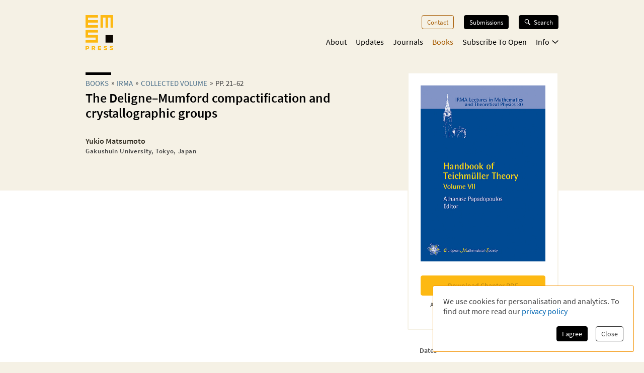

--- FILE ---
content_type: text/html; charset=utf-8
request_url: https://ems.press/books/irma/176/3324
body_size: 15260
content:
<!DOCTYPE html><html lang="en" style="scroll-behavior:smooth"><head><meta charSet="utf-8"/><meta name="viewport" content="initial-scale=1.0, width=device-width"/><meta name="viewport" content="width=device-width, initial-scale=1"/><link rel="preload" as="image" href="https://content.ems.press/assets/public/images/books/cover-176.jpg"/><link rel="stylesheet" href="/_next/static/css/5b0b3af323bab63b.css" data-precedence="next"/><link rel="preload" as="script" fetchPriority="low" href="/_next/static/chunks/webpack-e61b07d929de735b.js"/><script src="/_next/static/chunks/a7309fc5-629522c2b7535a4c.js" async=""></script><script src="/_next/static/chunks/5625-dcb6ebfed933a554.js" async=""></script><script src="/_next/static/chunks/main-app-9fcb551cb493c461.js" async=""></script><script src="/_next/static/chunks/53f5d41f-d085edaebcc90cbf.js" async=""></script><script src="/_next/static/chunks/dcf5d35c-9d569295a7acb158.js" async=""></script><script src="/_next/static/chunks/6321-dc67e5e768768207.js" async=""></script><script src="/_next/static/chunks/7921-2310fb59c469fd0e.js" async=""></script><script src="/_next/static/chunks/1942-fa4da5b6dadf19f7.js" async=""></script><script src="/_next/static/chunks/1462-5104a02480d8066c.js" async=""></script><script src="/_next/static/chunks/5102-6278129fcac27399.js" async=""></script><script src="/_next/static/chunks/6827-c2cd8e56f73479f2.js" async=""></script><script src="/_next/static/chunks/app/(content)/books/%5Bseries%5D/%5Bbook%5D/%5Bchapter%5D/page-418b1b1f33672cd5.js" async=""></script><script src="/_next/static/chunks/7156-00c192a89487a1f4.js" async=""></script><script src="/_next/static/chunks/4423-270ce20849db9185.js" async=""></script><script src="/_next/static/chunks/app/layout-cb676e58677b8bb5.js" async=""></script><script src="/_next/static/chunks/6350-2e7e85e99a8a9e61.js" async=""></script><script src="/_next/static/chunks/3383-593c6f83436890b7.js" async=""></script><script src="/_next/static/chunks/app/(content)/layout-66c1c163504d49e9.js" async=""></script><script src="/_next/static/chunks/app/global-error-8a165fe25dde6a98.js" async=""></script><link rel="preload" href="/fonts/source-sans-pro-v14-latin-ext_latin_greek-regular.woff2" as="font" type="font/woff2" crossorigin="anonymous"/><link rel="icon" href="/favicons/favicon.ico"/><link rel="icon" href="/favicons/favicon.svg" sizes="any" type="image/svg+xml"/><link rel="icon" type="image/png" sizes="16x16" href="/favicons/favicon-16x16.png"/><link rel="icon" type="image/png" sizes="32x32" href="/favicons/favicon-32x32.png"/><link rel="icon" type="image/png" sizes="48x48" href="/favicons/favicon-48x48.png"/><title>The Deligne–Mumford compactification and crystallographic groups | EMS Press </title><meta name="description" content="Yukio Matsumoto"/><meta name="author" content="Yukio Matsumoto"/><meta property="og:url" content="https://ems.press/books/irma/176/3324"/><meta property="og:type" content="website"/><meta property="og:title" content="The Deligne–Mumford compactification and crystallographic groups | EMS Press "/><meta property="og:description" content="Yukio Matsumoto"/><meta property="og:image" content="https://content.ems.press/assets/public/images/books/cover-176.jpg"/><link rel="canonical" href="https://ems.press/books/irma/176/3324"/><meta name="citation_title" content="The Deligne–Mumford compactification and crystallographic groups"/><meta name="citation_publication_date" content="2020/02/15"/><meta name="citation_inbook_title" content="Handbook of Teichmüller Theory, Volume VII"/><meta name="citation_author" content="Yukio Matsumoto"/><meta name="citation_author_institution" content="Gakushuin University, Tokyo, Japan"/><meta name="citation_issn" content="2523-5133"/><meta name="citation_issn" content="2523-5141"/><meta name="citation_doi" content="10.4171/203"/><meta name="citation_firstpage" content="21"/><meta name="citation_lastpage" content="62"/><meta name="citation_publisher" content="European Mathematical Society - EMS - Publishing House GmbH"/><meta name="citation_pdf_url" content="https://ems.press/content/book-chapter-files/22409"/><meta name="citation_keywords" content="Riemann surface; Teichmüller space; Deligne–Mumford compactification; universal Teichmüller space; complex geodesic; holomorphic differential; quadratic differential; projective structure; Mostow rigidity; hyperbolic structure; Fuchsian group; quasi-Fuchsian group; Kleinian group; ending lamination; Higgs bundle; higher Teichmüller theory; Douady-Earle extension; quasisymmetric map; quadiconformal mapping; type problem; conformal invariant; extremal length; extremal domain; Tissot indicatrix; almost analytic function; measurable Riemann Mapping Theorem; value distribution; Modulsatz; reduced module; line complex; Speiser tree"/><meta name="sentry-trace" content="ed397aec16d5e151aa95f0a26a948bad-3eed3c6ff49181a0"/><meta name="baggage" content="sentry-environment=production,sentry-public_key=c18d3379cdda4e76b7b57ad1c555d51c,sentry-trace_id=ed397aec16d5e151aa95f0a26a948bad,sentry-org_id=1351767"/><script src="/_next/static/chunks/polyfills-42372ed130431b0a.js" noModule=""></script><style id="__jsx-593600719">@font-face{font-family:'Source Sans Pro';font-style:normal;font-weight:200;font-synthesis:none;font-display:block;src:url('/fonts/source-sans-pro-v14-latin-ext_latin_greek-200.woff2') format('woff2'), url('/fonts/source-sans-pro-v14-latin-ext_latin_greek-200.woff') format('woff'), local('');}</style><style id="__jsx-4099889062">@font-face{font-family:'Source Sans Pro';font-style:italic;font-weight:200;font-synthesis:none;font-display:block;src:url('/fonts/source-sans-pro-v14-latin-ext_latin_greek-200italic.woff2') format('woff2'), url('/fonts/source-sans-pro-v14-latin-ext_latin_greek-200italic.woff') format('woff'), local('');}</style><style id="__jsx-3608362249">@font-face{font-family:'Source Sans Pro';font-style:normal;font-weight:400;font-synthesis:none;font-display:block;src:url('/fonts/source-sans-pro-v14-latin-ext_latin_greek-regular.woff2') format('woff2'), url('/fonts/source-sans-pro-v14-latin-ext_latin_greek-regular.woff') format('woff'), local('');}</style><style id="__jsx-3654907840">@font-face{font-family:'Source Sans Pro';font-style:italic;font-weight:400;font-synthesis:none;font-display:block;src:url('/fonts/source-sans-pro-v14-latin-ext_latin_greek-italic.woff2') format('woff2'), url('/fonts/source-sans-pro-v14-latin-ext_latin_greek-italic.woff') format('woff'), local('');}</style><style id="__jsx-2914562635">@font-face{font-family:'Source Sans Pro';font-style:normal;font-weight:600;font-synthesis:none;font-display:block;src:url('/fonts/source-sans-pro-v14-latin-ext_latin_greek-600.woff2') format('woff2'), url('/fonts/source-sans-pro-v14-latin-ext_latin_greek-600.woff') format('woff'), local('');}</style><style id="__jsx-2586385186">@font-face{font-family:'Source Sans Pro';font-style:italic;font-weight:600;font-synthesis:none;font-display:block;src:url('/fonts/source-sans-pro-v14-latin-ext_latin_greek-600italic.woff2') format('woff2'), url('/fonts/source-sans-pro-v14-latin-ext_latin_greek-600italic.woff') format('woff'), local('');}</style><style id="__jsx-2918033620">@font-face{font-display:block;font-family:CCSymbols;font-synthesis:none;src:url('/fonts/CCSymbols.woff2') format('woff2'), url('/fonts/CCSymbols.woff') format('woff');unicode-range:u+a9,u+229c,u+1f10d-f,u+1f16d-f;}:root{--color-primary-main:#FDB913;--color-primary-dark:#F58220;--color-primary-light:#FFED00;--color-primary-background:#F5F1E5;--color-secondary-dark:#3C372B;--color-secondary-light:#F39200;--color-secondary-medium:#a65a00;--color-grey-dark:#414141;--color-grey-light:#F0F2F2;--color-grey-medium:#B2B2B2;--color-link:#0066B3;--color-highlight:#0066B3;}body{font-family:"Source Sans Pro", sans-serif,sans-serif,CCSymbols;font-weight:400;margin:0;padding:0;font-size:16px;color:#414141;}h1{font-family:"Source Sans Pro", sans-serif;color:#000000;font-weight:600;font-size:1.6em;line-height:1.2;margin:0 0 0.6em;}h2{font-family:"Source Sans Pro", sans-serif;color:#000000;font-weight:600;font-size:1.2em;line-height:1.3;margin:1.5em 0 0.6em;}h3{font-family:"Source Sans Pro", sans-serif;color:#000000;font-weight:600;font-size:1.1em;line-height:1.15em;margin:1.5em 0 1em;}h2+h3{margin-top:0;}h4{font-family:"Source Sans Pro", sans-serif;font-weight:600;font-size:1em;margin:1em 0 0.6em;}h5{font-family:"Source Sans Pro", sans-serif;font-weight:600;font-size:1em;margin:1em 0;}p{font-size:1.05em;line-height:1.3em;margin:1em 0;}a{color:#0066B3;-webkit-text-decoration:none;text-decoration:none;}a:hover{-webkit-text-decoration:underline;text-decoration:underline;}strong,b{font-weight:600;}.layout-grid{display:grid;grid-column-gap:25px;grid-template-columns:repeat(12,minmax(0,1fr));grid-auto-columns:1fr;}.layout-container{box-sizing:border-box;margin-left:auto;margin-right:auto;max-width:1000px;padding:20px 20px;}@media (min-width:550px){.layout-container{padding:20px 30px;}}</style><style id="__jsx-2462825770">.unstyled.jsx-2462825770{color:inherit;}.unstyled.jsx-2462825770:hover{-webkit-text-decoration:none;text-decoration:none;}</style><style id="__jsx-1114873206">.button.jsx-1114873206,a.button.jsx-1114873206,button.button.jsx-1114873206{background:none;border:none;font-family:inherit;font-weight:inherit;font-family:"Source Sans Pro", sans-serif;font-weight:400;font-size:0.9em;border-radius:4px;padding:5px 10px;display:inline-block;-webkit-text-decoration:none;text-decoration:none;cursor:pointer;color:white;background-color:#000000;border:1px solid #000000;}.button.small.jsx-1114873206{font-size:0.8em;padding:3px 8px;}.button.jsx-1114873206:disabled,button.button.jsx-1114873206:disabled{opacity:0.5;cursor:not-allowed;}</style><style id="__jsx-1010979162">.search-button.jsx-1010979162{display:grid!important;grid-auto-flow:column;align-items:center;padding:6px 12px!important;margin-top:-1px;width:10px}.search-button.jsx-1010979162:hover{text-decoration:none}.search-button.jsx-1010979162 svg{height:10px}@media(min-width:550px){.search-button.jsx-1010979162{display:none!important}}</style><style id="__jsx-2062737136">.mobile-toggle-button.jsx-2062737136{padding:0;background:none;border:none;font-size:inherit;font-family:inherit;font-weight:inherit;cursor:pointer;width:20px;height:20px;grid-column:span 2 / 13;justify-self:end;}.mobile-toggle-button.jsx-2062737136 svg{width:100%;height:100%;}@media (min-width:550px){.mobile-toggle-button.jsx-2062737136{display:none;}}</style><style id="__jsx-2872445079">.button.jsx-2872445079,a.button.jsx-2872445079,button.button.jsx-2872445079{background:none;border:none;font-family:inherit;font-weight:inherit;font-family:"Source Sans Pro", sans-serif;font-weight:400;font-size:0.9em;border-radius:4px;padding:5px 10px;display:inline-block;-webkit-text-decoration:none;text-decoration:none;cursor:pointer;color:#a65a00;background-color:transparent;border:1px solid #a65a00;}.button.small.jsx-2872445079{font-size:0.8em;padding:3px 8px;}.button.jsx-2872445079:disabled,button.button.jsx-2872445079:disabled{opacity:0.5;cursor:not-allowed;}</style><style id="__jsx-3090971676">.menu-button.menu-button.jsx-3090971676{font-size:0.9em;margin:0 0 20px 0;-webkit-text-decoration:none;text-decoration:none;}.menu-button.jsx-3090971676:hover{-webkit-text-decoration:none;text-decoration:none;}.menu-button.active.jsx-3090971676{color:#a65a00;border:0;background-color:transparent;}@media (min-width:550px){.menu-button.menu-button.jsx-3090971676{font-size:0.8em;margin:0 0 0 20px;}}</style><style id="__jsx-614294262">.button.jsx-614294262,a.button.jsx-614294262,button.button.jsx-614294262{background:none;border:none;font-family:inherit;font-weight:inherit;font-family:"Source Sans Pro", sans-serif;font-weight:400;font-size:0.9em;border-radius:4px;padding:5px 10px;display:inline-block;-webkit-text-decoration:none;text-decoration:none;cursor:pointer;color:white;background-color:black;border:1px solid black;}.button.small.jsx-614294262{font-size:0.8em;padding:3px 8px;}.button.jsx-614294262:disabled,button.button.jsx-614294262:disabled{opacity:0.5;cursor:not-allowed;}</style><style id="__jsx-3419102006">.search-button.jsx-3419102006{display:grid!important;grid-auto-flow:column;align-items:center;grid-gap:6px;font-size:.8em!important;margin-left:20px;position:relative;z-index:101}.search-button.jsx-3419102006:hover{text-decoration:none}.search-button.active.jsx-3419102006{color:black;border:0;background-color:transparent;cursor:default}.search-button.jsx-3419102006 svg{height:12px;width:13px}@media(max-width:550px){.search-button.jsx-3419102006{display:none!important}}</style><style id="__jsx-494347439">.nav-list.jsx-494347439{display:block;margin:0;padding:0;list-style:none;}.nav-list.hidden.jsx-494347439{display:none;}@media (min-width:550px){.nav-list.jsx-494347439{display:-webkit-box;display:-webkit-flex;display:-ms-flexbox;display:flex;-webkit-box-pack:end;-webkit-justify-content:flex-end;-ms-flex-pack:end;justify-content:flex-end;font-size:0.9rem;}}@media (min-width:750px){.nav-list.jsx-494347439{font-size:1rem;}}</style><style id="__jsx-323160669">.nav-list.jsx-323160669{grid-column:3 / span 8;grid-row:3 / span 1;margin-bottom:15px;padding-bottom:60px;}@media (min-width:550px){.nav-list.jsx-323160669{padding-bottom:0;}}</style><style id="__jsx-2412542125">button.jsx-2412542125,a.jsx-2412542125{padding:0;background:none;border:none;font-size:inherit;font-family:inherit;font-weight:inherit;-webkit-text-decoration:none;text-decoration:none;display:block;margin-bottom:23px;cursor:pointer;color:black;}a.jsx-2412542125:hover{-webkit-text-decoration:none;text-decoration:none;}.secondary.jsx-2412542125{font-size:1.1em;margin-left:1em;font-weight:200;}@media (min-width:550px){button.jsx-2412542125,a.jsx-2412542125{margin-left:18px;-webkit-transition:color 0.3s;transition:color 0.3s;margin-bottom:0;margin-top:0;font-size:1em;color:black;}a.jsx-2412542125:hover{color:#a65a00;}.secondary.jsx-2412542125{font-weight:normal;font-size:0.9em;margin:0.7em 0 0 10px;}}</style><style id="__jsx-2107221706">button.jsx-2107221706,a.jsx-2107221706{padding:0;background:none;border:none;font-size:inherit;font-family:inherit;font-weight:inherit;-webkit-text-decoration:none;text-decoration:none;display:block;margin-bottom:23px;cursor:pointer;color:black;}a.jsx-2107221706:hover{-webkit-text-decoration:none;text-decoration:none;}.secondary.jsx-2107221706{font-size:1.1em;margin-left:1em;font-weight:200;}@media (min-width:550px){button.jsx-2107221706,a.jsx-2107221706{margin-left:18px;-webkit-transition:color 0.3s;transition:color 0.3s;margin-bottom:0;margin-top:0;font-size:1em;color:#a65a00;}a.jsx-2107221706:hover{color:#a65a00;}.secondary.jsx-2107221706{font-weight:normal;font-size:0.9em;margin:0.7em 0 0 10px;}}</style><style id="__jsx-24792961">.icon.jsx-24792961{margin-bottom:0.1em;margin-left:0.3em;width:0.8em;-webkit-transform:rotate(0);-ms-transform:rotate(0);transform:rotate(0);}.secondary-navigation.jsx-24792961{margin-bottom:30px;}@media (min-width:550px){@-webkit-keyframes fade-in-jsx-24792961{from{opacity:0;}to{opacity:1;}}@keyframes fade-in-jsx-24792961{from{opacity:0;}to{opacity:1;}}.secondary-navigation.jsx-24792961{position:absolute;right:0;}.secondary-navigation.active.jsx-24792961{-webkit-animation:fade-in-jsx-24792961 0.5s;animation:fade-in-jsx-24792961 0.5s;}}</style><style id="__jsx-4008423168">.main-navigation.jsx-4008423168{grid-row:2 / span 1;grid-column:3 / span 8;position:relative;margin-bottom:10px;}@media (min-width:550px){.main-navigation.jsx-4008423168{margin-bottom:0;}}</style><style id="__jsx-238783408">.wrapper.jsx-238783408{box-sizing:border-box;margin-left:auto;margin-right:auto;max-width:1000px;padding:20px 20px;display:grid;grid-column-gap:25px;grid-template-columns:repeat(12,minmax(0,1fr));grid-auto-columns:1fr;display:none;grid-template-rows:40px auto 1fr;position:fixed;top:0;left:0;width:100%;height:100%;overflow:auto;background-color:white;z-index:100;}@media (min-width:550px){.wrapper.jsx-238783408{position:static;display:block;padding:0;background-color:transparent;overflow:visible;}}</style><style id="__jsx-2713903147">.header.jsx-2713903147 .logo{grid-column:1/span 2;grid-row:1/1;justify-self:start;min-width:45px}.header.jsx-2713903147 .logo svg{width:55px;max-width:100%}.navigation.jsx-2713903147{grid-column:span 11/13;grid-row:1/1;justify-self:end;display:grid;grid-template-columns:auto auto;grid-gap:1.5em;align-items:flex-start}@media(min-width:550px){nav.jsx-2713903147{padding-top:30px}.navigation.jsx-2713903147{display:block}}</style><style id="__jsx-615875178">.currency-selector.jsx-615875178{grid-area:currencies;display:grid;grid-auto-flow:column;justify-content:end;margin-top:2em;grid-auto-columns:auto;justify-items:center;line-height:1.15}input.jsx-615875178{appearance:none;background-color:transparent;border:1px solid #a65a00;width:.8em;height:.8em;border-radius:1em;position:relative}input.jsx-615875178:checked::after{content:" ";position:absolute;top:.1em;left:.1em;display:block;width:.45em;height:.45em;border-radius:.5em;background-color:#a65a00}@media(min-width:750px){.currency-selector.jsx-615875178{margin:0}}</style><style id="__jsx-4117363039">.footer.jsx-4117363039{background-color:#F5F1E5;font-size:.8em;border-top:5px solid #FFFFFF}.inner.jsx-4117363039{display:grid;margin-top:1em;grid-template-rows:auto auto auto;grid-template-areas:"nav""currencies""logos""text"}.logo-container.jsx-4117363039{grid-area:logos;display:grid;grid-template-columns:auto auto;justify-content:start;grid-gap:1.5em;margin-top:4em}.logo-container.jsx-4117363039 .ems-press{height:45px}.logo-container.jsx-4117363039 .ems-soc{height:36px}.text.jsx-4117363039{grid-area:text;font-size:.8em;margin:1.7em 0}.text.jsx-4117363039 br.jsx-4117363039{display:none}nav.jsx-4117363039{grid-area:nav}nav.jsx-4117363039 ul.jsx-4117363039{margin:0 0 -.5em;padding:0;list-style:none;display:flex;flex-flow:wrap;justify-content:flex-end}nav.jsx-4117363039 li.jsx-4117363039{margin:0 0 .5em 14px}nav.jsx-4117363039 a{color:#414141;white-space:nowrap}@media(min-width:550px){.text.jsx-4117363039 br.jsx-4117363039{display:unset}}@media(min-width:750px){.inner.jsx-4117363039{grid-template-columns:auto 1fr;grid-template-rows:auto;grid-template-areas:"logos nav""text  currencies"}.logo-container.jsx-4117363039{margin-top:0}.logo-container.jsx-4117363039 .ems-press{height:50px}.logo-container.jsx-4117363039 .ems-soc{height:40px}}</style><style id="__jsx-2bcaf0ec39f1a89c">.layout.jsx-2bcaf0ec39f1a89c{display:grid;grid-auto-rows:auto 1fr auto;min-height:100vh}.layout.without-header-and-footer.jsx-2bcaf0ec39f1a89c{margin-top:2em}</style><style id="__jsx-515275432">.step.jsx-515275432{display:inline-block;margin-bottom:0.3em;}.step.jsx-515275432::after{content:'»';margin:0 5px;position:relative;top:-1px;}.step.jsx-515275432:last-child.jsx-515275432::after{display:none;}.step.jsx-515275432 .link{color:inherit;color:#4a6f8a;white-space:nowrap;}.step.jsx-515275432 .link:hover{color:#0066B3;}.label.jsx-515275432{line-height:normal;}</style><style id="__jsx-2448132927">.title.jsx-2448132927{text-wrap:balance;line-height:1.4;}.title.jsx-2448132927::before{content:'';display:block;width:3.2em;height:0.35em;background-color:#000000;margin-bottom:0.4em;}.roofline.jsx-2448132927{font-family:"Source Sans Pro", sans-serif;font-weight:400;font-size:0.95em;line-height:0.95em;text-transform:uppercase;margin:0 0 0.2em;display:block;}.primary-title.jsx-2448132927{margin:0 0 0.1em;}.secondary-title.jsx-2448132927{margin:0 0 0.1em;}.primary-subtitle.jsx-2448132927{font-weight:400;font-size:1.1em;margin-top:0.4em;margin-bottom:1em;}.secondary-subtitle.jsx-2448132927{font-weight:400;font-size:1em;margin-top:0.2em;margin-bottom:1em;}</style><style id="__jsx-4024801613">.person.jsx-4024801613 .image{width:100%;height:auto;}.title-wrapper.jsx-4024801613{margin-bottom:0.5em;}.title.jsx-4024801613{color:#3C372B;font-size:1em;margin-bottom:0;margin-top:0;}.author-external-links.jsx-4024801613{display:-webkit-box;display:-webkit-flex;display:-ms-flexbox;display:flex;gap:15px;margin-top:0.2rem;}.author-external-link.jsx-4024801613{-webkit-align-items:center;-webkit-box-align:center;-ms-flex-align:center;align-items:center;color:#3C372B;display:-webkit-box;display:-webkit-flex;display:-ms-flexbox;display:flex;font-size:0.8em;}.role.jsx-4024801613{display:block;font-weight:200;font-size:1em;margin-top:0.2em;color:#414141;}.organisation.jsx-4024801613{display:block;font-size:0.8em;-webkit-letter-spacing:0.05em;-moz-letter-spacing:0.05em;-ms-letter-spacing:0.05em;letter-spacing:0.05em;font-weight:800;margin-top:0.2em;color:#414141;}.expertise.jsx-4024801613{font-size:0.8em;font-style:italic;margin-top:0.4em;}.description.jsx-4024801613{font-size:0.8em;margin:5px 0 0;}.description.jsx-4024801613 p.jsx-4024801613{margin:0;}.contact-detail.jsx-4024801613{margin-top:0.5em;margin-bottom:0.5em;}@media (min-width:550px){.description.jsx-4024801613{font-size:0.9em;}}</style><style id="__jsx-2097570476">.person-group.jsx-2097570476>.title{margin-bottom:1em;}.list.jsx-2097570476{list-style:none !important;margin:0 !important;padding:0 !important;display:grid;grid-column-gap:max(20px,10%);grid-template-columns:repeat(auto-fit,minmax(130px,1fr));grid-template-rows:repeat(1,minmax(0,auto));}.list-item.jsx-2097570476{margin-bottom:1em;}</style><style id="__jsx-139029e35cbecfea">.book-chapter-description.jsx-139029e35cbecfea{margin-bottom:1.5em;margin-top:.5em}</style><style id="__jsx-1745990666">.jsx-1745990666{width:10px;}</style><style id="__jsx-1368592022">.button.jsx-1368592022,a.button.jsx-1368592022,button.button.jsx-1368592022{background:none;border:none;font-family:inherit;font-weight:inherit;font-family:"Source Sans Pro", sans-serif;font-weight:400;font-size:0.9em;border-radius:4px;padding:5px 10px;display:inline-block;-webkit-text-decoration:none;text-decoration:none;cursor:pointer;color:black;background-color:#FDB913;border:1px solid #FDB913;}.button.small.jsx-1368592022{font-size:0.8em;padding:3px 8px;}.button.jsx-1368592022:disabled,button.button.jsx-1368592022:disabled{opacity:0.5;cursor:not-allowed;}</style><style id="__jsx-1012291113">p.jsx-1012291113{text-align:center;margin:0.8em 0 0;padding:0 1em;font-size:0.8em;}</style><style id="__jsx-2433616850">.download-button.download-button.jsx-2433616850{box-sizing:border-box;width:100%;margin:0.5em 0 0.5em;padding:0.7em;text-align:center;display:grid;grid-auto-flow:column;grid-column-gap:0.5em;-webkit-box-pack:center;-webkit-justify-content:center;-ms-flex-pack:center;justify-content:center;-webkit-align-items:center;-webkit-box-align:center;-ms-flex-align:center;align-items:center;color:rgba(0,0,0,0.3);border-width:1py;}p+.download-button.jsx-2433616850{margin-top:1.2em;}</style><style id="__jsx-e25f932af5539899">.supplementary-title.jsx-e25f932af5539899{font-size:1.1em;margin-bottom:1.15em}</style><style id="__jsx-1279956873">ul.jsx-1279956873{list-style:none;margin:0;padding:0;}</style><style id="__jsx-3728986963">.metadata-box.jsx-3728986963{grid-area:aside}.keywords.jsx-3728986963{display:flex;flex-flow:wrap;margin:.7em 0 -.5em}.keywords.jsx-3728986963 li.jsx-3728986963{font-size:.75em;border:1px solid #F5F1E5;color:black;padding:.3em .5em;margin:0 .5em .5em 0}.metadata-box.jsx-3728986963 .copyright{display:block;font-size:.8em;opacity:.8;line-height:1.2}h2.jsx-3728986963{font-size:.9em;color:#414141;margin-bottom:0}h2.jsx-3728986963:first-child{margin-top:0}p.jsx-3728986963{font-size:.9em;margin:.5em 0}dl.jsx-3728986963{display:grid;grid-template-columns:auto 1fr;grid-column-gap:1em;font-size:.9em}dt.jsx-3728986963,dd.jsx-3728986963{margin:0}dt.jsx-3728986963{color:#414141}dd.jsx-3728986963{font-weight:bold;color:black}@media(min-width:750px){.metadata-box.jsx-3728986963{margin:2em 1.5em 1.5em}}</style><style id="__jsx-310690786">body{background-color:#F5F1E5;}</style><style id="__jsx-1882103400">.detail-page.jsx-1882103400{display:grid;grid-template-rows:auto 1fr;grid-template-areas:'.' 'space';min-height:100%;overflow-x:hidden;overflow-x:clip;}.detail-page.jsx-1882103400::before{content:'';background-color:#FFFFFF;grid-area:space;}.container.jsx-1882103400{box-sizing:border-box;margin-left:auto;margin-right:auto;max-width:1000px;padding:20px 20px;padding-bottom:30px !important;display:grid;grid-template-columns:minmax(0,1.5fr) minmax(0,1fr);grid-column-gap:1.5em;grid-template-rows:min-content 0 min-content 0 auto auto auto;grid-template-areas: 'title   title' 'desc    cover' 'tab-bar cover' 'actions actions' 'main    main' 'aside   aside' 'full    full';}.container.with-actions.jsx-1882103400{grid-template-rows:min-content 0 min-content auto auto auto auto;}.container.with-description.jsx-1882103400{grid-template-rows:min-content max-content min-content 0 auto auto auto;}.container.with-description.with-actions.jsx-1882103400{grid-template-rows:min-content max-content min-content auto auto auto auto;}.container.jsx-1882103400::before{content:'';position:relative;z-index:-1;width:100vw;margin-left:50%;-webkit-transform:translateX(-50%);-ms-transform:translateX(-50%);transform:translateX(-50%);background-color:#FFFFFF;height:calc(100% + 30px);grid-area:main / main / full / full;}.title.jsx-1882103400{grid-area:title;margin-bottom:20px;}.description.jsx-1882103400{grid-area:desc;margin-bottom:20px;}.detail-page.jsx-1882103400 .tab-navvigation{grid-area:tab-bar;}.cover.jsx-1882103400{grid-area:cover;max-width:400px;border-radius:2px;height:-webkit-fit-content;height:-moz-fit-content;height:fit-content;}.actions.jsx-1882103400{grid-area:actions;margin:0 0 1em 0;}@media (min-width:550px){.container.jsx-1882103400{padding:20px 30px;grid-template-rows:minmax(0,min-content) 0 0 auto auto;grid-template-columns:minmax(0,1fr) 200px;grid-template-areas: 'title   cover' 'desc    cover' 'tab-bar tab-bar' 'main    main' 'aside   aside' 'full    full';}.container.with-sections.jsx-1882103400,.container.with-sections.with-actions.jsx-1882103400{grid-template-rows:minmax(0,min-content) 0 35px auto auto;}.container.with-description.jsx-1882103400,.container.with-description.with-actions.jsx-1882103400{grid-template-rows:minmax(0,min-content) minmax(0,1fr) 0 auto auto;}.container.with-sections.with-description.jsx-1882103400,.container.with-sections.with-description.with-actions.jsx-1882103400{grid-template-rows:minmax(0,min-content) minmax(0,1fr) 35px auto auto;}.cover.jsx-1882103400{background-color:white;border:1px solid #FFFFFF;padding:1.5em;}.actions.jsx-1882103400{margin:0;margin-top:1.5em;}}@media (min-width:750px){.container.jsx-1882103400{grid-template-rows:minmax(0,min-content) 0 0 auto auto;grid-template-columns:minmax(0,1fr) 280px;grid-template-areas: 'title   cover' 'desc    cover' 'tab-bar tab-bar' 'main    aside' 'full    full';}.container.with-sections.jsx-1882103400,.container.with-sections.with-actions.jsx-1882103400{grid-template-rows:minmax(0,min-content) 0 35px auto auto;}.container.with-description.jsx-1882103400,.container.with-description.with-actions.jsx-1882103400{grid-template-rows:minmax(0,min-content) minmax(0,1fr) 0 auto auto;}.container.with-sections.with-description.jsx-1882103400,.container.with-sections.with-description.with-actions.jsx-1882103400{grid-template-rows:minmax(0,min-content) minmax(0,1fr) 35px auto auto;}}@media (min-width:1000px){.container.jsx-1882103400{grid-template-rows:minmax(170px,min-content) 0 0 minmax(0,auto) 1fr auto;grid-template-columns:minmax(0,1fr) 300px;grid-column-gap:3rem;grid-template-areas: 'title   cover' 'desc    cover' 'tab-bar cover' 'main    cover' 'main    aside' 'full    full';}.container.with-sections.jsx-1882103400,.container.with-sections.with-actions.jsx-1882103400{grid-template-rows: minmax(170px,min-content) 0 35px minmax(0,auto) 1fr auto;}.container.with-description.jsx-1882103400,.container.with-description.with-actions.jsx-1882103400{grid-template-rows: minmax(0,min-content) minmax(0,auto) 0 minmax(0,auto) 1fr auto;}.container.with-sections.with-description.jsx-1882103400,.container.with-sections.with-description.with-actions.jsx-1882103400{grid-template-rows: minmax(0,min-content) minmax(0,auto) 35px minmax(0,auto) 1fr auto;}.cover.jsx-1882103400{border:2px solid #F5F1E5;}}</style></head><body><div hidden=""><!--$--><!--/$--></div><div class="jsx-2bcaf0ec39f1a89c layout"><header title="Page Header" class="jsx-2713903147 header"><nav title="Main Navigation" class="jsx-2713903147 layout-grid layout-container"><a class="logo jsx-2462825770" aria-label="EMS Press Logo" href="/"><svg viewBox="0 0 270 343" xmlns="http://www.w3.org/2000/svg"><g fill-rule="nonzero" fill="none"><path d="M35.2 315.9c0 9-6 14.5-15.7 14.5H11v10.8H.1v-39.9h19.3c9.8.1 15.8 5.6 15.8 14.6zm-10.8.1c0-3.1-2.1-5.1-5.4-5.1h-8.2v10.3H19c3.3-.1 5.4-2.1 5.4-5.2zM75 328.4h-4v12.9H60.2v-39.9H80c8.8 0 14.5 5.6 14.5 13.7 0 5.9-2.9 10.2-8.4 12.3l10.9 14H84.3l-9.3-13zm3.3-18h-7.4v9.7h7.4c3.6 0 5.5-1.7 5.5-4.8.1-3.2-1.9-4.9-5.5-4.9zm74.3 22v8.9h-31v-39.9h31v8.8H132v6.7h20.5v8.4H132v7.1h20.6zm24.7 4.2l5.6-7.8c3.5 2.7 7.3 3.9 11.8 3.9 4.1 0 6.6-1.4 6.6-3.6s-2.1-3.4-7-3.8c-10.9-1-15.8-4.8-15.8-12.1 0-7.8 6.7-12.9 16.9-12.9 5.7 0 11.2 1.6 15.2 4.4l-5 7.6c-2.9-1.9-6.2-3-9.7-3-4.3 0-7 1.3-7 3.4 0 2.2 1.8 3.1 6.9 3.6 10.5 1.1 16.1 5.5 16.1 12.9 0 7.8-7 13-17.2 13-6.7.1-13.2-2-17.4-5.6zm57.6 0l5.6-7.8c3.5 2.7 7.3 3.9 11.8 3.9 4.1 0 6.6-1.4 6.6-3.6s-2.1-3.4-7-3.8c-10.9-1-15.8-4.8-15.8-12.1 0-7.8 6.7-12.9 16.9-12.9 5.7 0 11.2 1.6 15.2 4.4l-5 7.6c-2.9-1.9-6.2-3-9.7-3-4.3 0-7 1.3-7 3.4 0 2.2 1.8 3.1 6.9 3.6 10.5 1.1 16.1 5.5 16.1 12.9 0 7.8-7 13-17.2 13-6.6.1-13.1-2-17.4-5.6z" fill="#FDB913"></path><path fill="#0D0802" d="M195.1 195.1h73.1v73.1h-73.1z"></path><path d="M122 .1v24.4H24.5v24.4H122v24.4H24.5v24.4H122V122H.1V.1H122zm24.3 0V122h24.4V24.5h24.4V122h24.4V24.5h24.4V122h24.4V.1h-122zM.1 146.3v73.1h97.5v24.4H.1v24.4H122v-73.1H24.5v-24.4H122v-24.4H.1z" fill="#FDB913"></path></g></svg></a><div class="jsx-2713903147 navigation"><a class="button jsx-1010979162 search-button jsx-1114873206 jsx-2462825770" href="/search"><svg xmlns="http://www.w3.org/2000/svg" width="100%" height="100%" viewBox="0 0 18.9 19.688"><path fill="white" data-name="Combined Shape" d="M10.4,13.354a7.1,7.1,0,1,1,2.343-2l6.16,6.16-2.169,2.169ZM2.025,7.088A5.063,5.063,0,1,0,7.088,2.025,5.068,5.068,0,0,0,2.025,7.088Z" transform="translate(0 0)"></path></svg></a><div class="jsx-238783408 naviagtion"><button aria-label="toggle mobile navigation" class="jsx-2062737136 mobile-toggle-button"><svg xmlns="http://www.w3.org/2000/svg" width="17.164" height="17.164" viewBox="0 0 17.164 17.164"><rect width="17.156" height="3.431"></rect><rect width="17.156" height="3.431" transform="translate(0 6.863)"></rect><rect width="17.156" height="3.431" transform="translate(0 13.725)"></rect></svg></button><div class="jsx-238783408 wrapper"><button aria-label="toggle mobile navigation" class="jsx-2062737136 mobile-toggle-button"><svg width="122px" height="122px" viewBox="0 0 122 122" version="1.1" xmlns="http://www.w3.org/2000/svg"><g id="Artboard" stroke="none" stroke-width="1" fill="none" fill-rule="evenodd" stroke-linecap="square"><g id="Group" transform="translate(18.000000, 18.000000)" stroke="#000000" stroke-width="15"><line x1="0.5" y1="0.5" x2="85.5" y2="85.5"></line><line x1="0.5" y1="0.5" x2="85.5" y2="85.5" transform="translate(43.000000, 43.000000) scale(-1, 1) translate(-43.000000, -43.000000) "></line></g></g></svg></button><ul class="jsx-494347439 nav-list jsx-323160669 nav-list"><li class="jsx-494347439"></li><li class="jsx-494347439"><a class="button jsx-3090971676 menu-button jsx-2872445079 jsx-2462825770" href="/contact">Contact</a></li><li class="jsx-494347439"><a class="button jsx-3090971676 menu-button jsx-614294262 jsx-2462825770" href="/info/authors">Submissions</a></li><li class="jsx-494347439"><a class="button jsx-3419102006 search-button jsx-1114873206" href="/search"><svg xmlns="http://www.w3.org/2000/svg" width="100%" height="100%" viewBox="0 0 18.9 19.688"><path fill="white" data-name="Combined Shape" d="M10.4,13.354a7.1,7.1,0,1,1,2.343-2l6.16,6.16-2.169,2.169ZM2.025,7.088A5.063,5.063,0,1,0,7.088,2.025,5.068,5.068,0,0,0,2.025,7.088Z" transform="translate(0 0)"></path></svg> Search</a></li></ul><ul class="jsx-494347439 nav-list jsx-4008423168 main-navigation"><li class="jsx-494347439"><a class="jsx-2412542125 jsx-2462825770" href="/about">About</a></li><li class="jsx-494347439"><a class="jsx-2412542125 jsx-2462825770" href="/updates">Updates</a></li><li class="jsx-494347439"><a class="jsx-2412542125 jsx-2462825770" href="/journals">Journals</a></li><li class="jsx-494347439"><a class="jsx-2107221706 jsx-2462825770" href="/books">Books</a></li><li class="jsx-494347439"><a class="jsx-2412542125 jsx-2462825770" href="/subscribe-to-open">Subscribe To Open</a></li><li class="jsx-494347439"><button class="jsx-2412542125">Info<svg class="jsx-24792961 icon" xmlns="http://www.w3.org/2000/svg" width="12.707" height="7.414" viewBox="0 0 12.707 7.414"><path d="M15.586,12l-5.293,5.293L5,12" transform="translate(-3.939 -10.939)" fill="none" stroke="black" stroke-linecap="round" stroke-width="1.5"></path></svg></button><ul class="jsx-494347439 nav-list jsx-24792961 secondary-navigation hidden"><li class="jsx-494347439"><a class="jsx-2412542125 secondary jsx-2462825770" href="/info/authors">Authors</a></li><li class="jsx-494347439"><a class="jsx-2412542125 secondary jsx-2462825770" href="/info/libraries">Libraries</a></li><li class="jsx-494347439"><a class="jsx-2412542125 secondary jsx-2462825770" href="/info/booksellers">Booksellers</a></li></ul></li></ul></div></div></div></nav></header><main class="jsx-2bcaf0ec39f1a89c"><article class="jsx-310690786 jsx-1882103400 detail-page"><div class="jsx-310690786 jsx-1882103400 container with-description with-actions"><div class="jsx-310690786 jsx-1882103400 title"><header class="jsx-2448132927 title undefined"><span class="jsx-2448132927 roofline"><div class="jsx-515275432 breadcrumbs"><span class="jsx-515275432 step"><a class="link jsx-2462825770" href="/books">Books</a></span><span class="jsx-515275432 step"><a class="link jsx-2462825770" href="/books/irma">irma</a></span><span class="jsx-515275432 step"><a class="link jsx-2462825770" href="/books/irma/176/contents">Collected Volume</a></span><span class="jsx-515275432 label">pp. 21–62</span></div></span><h1 class="jsx-2448132927 primary-title">The Deligne–Mumford compactification and crystallographic groups</h1></header></div><div class="jsx-310690786 jsx-1882103400 description"><div class="jsx-139029e35cbecfea book-chapter-description"><div role="group" class="jsx-2097570476 person-group undefined"><ul class="jsx-2097570476 list"><li class="jsx-2097570476 list-item"><section class="jsx-4024801613 person"><header class="jsx-4024801613 title-wrapper"><h3 class="jsx-4024801613 title">Yukio Matsumoto</h3><span class="jsx-4024801613 organisation">Gakushuin University, Tokyo, Japan</span><div class="jsx-4024801613 author-external-links"></div></header></section></li></ul></div></div></div><div class="jsx-310690786 jsx-1882103400 cover"><img alt="The Deligne–Mumford compactification and crystallographic groups cover" width="438" height="618" decoding="async" data-nimg="1" style="color:transparent;width:100%;height:auto" src="https://content.ems.press/assets/public/images/books/cover-176.jpg"/><div class="jsx-310690786 jsx-1882103400 actions"><a href="/content/book-chapter-files/22409?nt=1" class="button jsx-2433616850 download-button jsx-1368592022">Download Chapter PDF</a><p class="jsx-1012291113">A<!-- --> <a class="jsx-2462825770" href="/info/packages">subscription</a> <!-- -->is required to access this <!-- -->book chapter<!-- -->.</p></div></div><main style="grid-area:main;padding-top:1.8em"></main><aside class="jsx-1279956873 jsx-3728986963 metadata-box"><h2 class="jsx-1279956873 jsx-3728986963">Dates</h2><dl class="jsx-1279956873 jsx-3728986963"><dt class="jsx-1279956873 jsx-3728986963">Published</dt><dd class="jsx-1279956873 jsx-3728986963">15 February 2020</dd></dl><dl class="jsx-1279956873 jsx-3728986963"><dt class="jsx-1279956873 jsx-3728986963">DOI</dt><dd class="jsx-1279956873 jsx-3728986963"><a href="https://doi.org/10.4171/203-1/2" class="jsx-1279956873 jsx-3728986963">10.4171/203-1/2</a></dd></dl><h2 class="jsx-1279956873 jsx-3728986963">Mathematics Subject Classification</h2><ul class="jsx-1279956873 jsx-3728986963 keywords"><li class="jsx-1279956873 jsx-3728986963">30-XX</li></ul></aside></div></article><!--$--><!--/$--></main><footer class="jsx-4117363039 footer"><div class="jsx-4117363039 inner layout-container"><nav title="Footer Navigation" class="jsx-4117363039"><ul class="jsx-4117363039"><li class="jsx-4117363039"><a class="jsx-2462825770 unstyled" href="/contact">Contact</a></li><li class="jsx-4117363039"><a class="jsx-2462825770 unstyled" href="/legal">Legal Notice</a></li><li class="jsx-4117363039"><a class="jsx-2462825770 unstyled" href="/privacy">Privacy Policy</a></li><li class="jsx-4117363039"><a class="jsx-2462825770 unstyled" href="/accessibility">Accessibility Statement</a></li></ul></nav><div class="jsx-615875178 currency-selector"><label class="jsx-615875178">Currency:</label><input id="EUR" type="radio" class="jsx-615875178" name="currency" value="EUR"/><label for="EUR" class="jsx-615875178">€ Euro</label><input id="USD" type="radio" class="jsx-615875178" name="currency" checked="" value="USD"/><label for="USD" class="jsx-615875178">$ US Dollar</label></div><div class="jsx-4117363039 logo-container"><a class="jsx-2462825770 unstyled" href="/"><svg viewBox="0 0 270 343" class="ems-press" xmlns="http://www.w3.org/2000/svg"><g fill-rule="nonzero" fill="none"><path d="M35.2 315.9c0 9-6 14.5-15.7 14.5H11v10.8H.1v-39.9h19.3c9.8.1 15.8 5.6 15.8 14.6zm-10.8.1c0-3.1-2.1-5.1-5.4-5.1h-8.2v10.3H19c3.3-.1 5.4-2.1 5.4-5.2zM75 328.4h-4v12.9H60.2v-39.9H80c8.8 0 14.5 5.6 14.5 13.7 0 5.9-2.9 10.2-8.4 12.3l10.9 14H84.3l-9.3-13zm3.3-18h-7.4v9.7h7.4c3.6 0 5.5-1.7 5.5-4.8.1-3.2-1.9-4.9-5.5-4.9zm74.3 22v8.9h-31v-39.9h31v8.8H132v6.7h20.5v8.4H132v7.1h20.6zm24.7 4.2l5.6-7.8c3.5 2.7 7.3 3.9 11.8 3.9 4.1 0 6.6-1.4 6.6-3.6s-2.1-3.4-7-3.8c-10.9-1-15.8-4.8-15.8-12.1 0-7.8 6.7-12.9 16.9-12.9 5.7 0 11.2 1.6 15.2 4.4l-5 7.6c-2.9-1.9-6.2-3-9.7-3-4.3 0-7 1.3-7 3.4 0 2.2 1.8 3.1 6.9 3.6 10.5 1.1 16.1 5.5 16.1 12.9 0 7.8-7 13-17.2 13-6.7.1-13.2-2-17.4-5.6zm57.6 0l5.6-7.8c3.5 2.7 7.3 3.9 11.8 3.9 4.1 0 6.6-1.4 6.6-3.6s-2.1-3.4-7-3.8c-10.9-1-15.8-4.8-15.8-12.1 0-7.8 6.7-12.9 16.9-12.9 5.7 0 11.2 1.6 15.2 4.4l-5 7.6c-2.9-1.9-6.2-3-9.7-3-4.3 0-7 1.3-7 3.4 0 2.2 1.8 3.1 6.9 3.6 10.5 1.1 16.1 5.5 16.1 12.9 0 7.8-7 13-17.2 13-6.6.1-13.1-2-17.4-5.6z" fill="#FDB913"></path><path fill="#0D0802" d="M195.1 195.1h73.1v73.1h-73.1z"></path><path d="M122 .1v24.4H24.5v24.4H122v24.4H24.5v24.4H122V122H.1V.1H122zm24.3 0V122h24.4V24.5h24.4V122h24.4V24.5h24.4V122h24.4V.1h-122zM.1 146.3v73.1h97.5v24.4H.1v24.4H122v-73.1H24.5v-24.4H122v-24.4H.1z" fill="#FDB913"></path></g></svg></a><a href="https://euromathsoc.org/" target="_blank" rel="noreferrer noopener" class="jsx-4117363039"><svg viewBox="0 0 851 270" class="ems-soc" xmlns="http://www.w3.org/2000/svg"><g fill-rule="nonzero" fill="none"><path d="M463.2 244.8H341.3v24.4h121.9v-24.4zm-77-166.2v39.9h-10.8v-23l-10.6 12.7h-2l-10.7-12.7v23h-10.8V78.6h9.7l12.8 15.7 12.7-15.7h9.7zm38.2 33.3h-18.5l-2.7 6.6h-11.6l17.9-39.9h11.4l17.8 39.9H427l-2.6-6.6zm-9.2-23.1l-5.6 14h11.2l-5.6-14zm56.6-.9h-11.7v30.7h-10.8V87.9h-11.7v-9.2h34.3v9.2h-.1zm44.6-9.3v39.9h-10.8v-15.4h-14.7v15.4H480V78.6h10.8v14.9h14.7V78.6h10.9zm41.9 31.1v8.9h-31V78.7h31v8.8h-20.5v6.7h20.5v8.4h-20.5v7.1h20.5zm55.8-31.1v39.9h-10.8v-23l-10.6 12.7h-2L580 95.5v23h-10.8V78.6h9.7l12.8 15.7 12.7-15.7h9.7zm38.2 33.3h-18.5l-2.7 6.6h-11.6l17.9-39.9h11.4l17.8 39.9h-11.7l-2.6-6.6zm-9.2-23.1l-5.6 14h11.2l-5.6-14zm56.6-.9H688v30.7h-10.8V87.9h-11.7v-9.2h34.3v9.2h-.1zm8.2-9.3h10.8v39.9h-10.8V78.6zm19.1 20c0-12.8 8.9-20.9 21.5-20.9 6.1 0 11.1 2.1 15.3 6.3l-6.5 6.7c-2.5-2.3-5.2-3.4-8.6-3.4-6.6 0-10.9 4.6-10.9 11.4 0 6.8 4.4 11.4 10.9 11.4 3.7 0 7.1-1.4 9.7-3.9l6.1 7.1c-4.4 4.3-9.7 6.3-15.8 6.3-13.3-.1-21.7-8.5-21.7-21zm73.6 13.3H782l-2.7 6.6h-11.6l17.9-39.9H797l17.8 39.9h-11.7l-2.5-6.6zm-9.3-23.1l-5.6 14h11.2l-5.6-14zm29-10.2h10.8v30.3h19.5v9.6h-30.3V78.6zM338.8 191.4l5.6-7.8c3.5 2.7 7.3 3.9 11.8 3.9 4.1 0 6.6-1.4 6.6-3.6s-2.1-3.4-7-3.8c-10.9-1-15.8-4.8-15.8-12.1 0-7.8 6.7-12.9 16.9-12.9 5.7 0 11.2 1.6 15.2 4.4l-5 7.6c-2.9-1.9-6.2-3-9.7-3-4.3 0-7 1.3-7 3.4 0 2.2 1.8 3.1 6.9 3.6 10.5 1.1 16.1 5.5 16.1 12.9 0 7.8-7 13-17.2 13-6.6.1-13.1-2-17.4-5.6zm40.6-15.3c0-12.8 8.6-21 22-21s22 8.2 22 21-8.6 21-22 21-22-8.2-22-21zm33.2 0c0-7-4.4-11.5-11.2-11.5-6.8 0-11.2 4.5-11.2 11.5s4.4 11.5 11.2 11.5c6.8 0 11.2-4.5 11.2-11.5zm17.2 0c0-12.8 8.9-20.9 21.5-20.9 6.1 0 11.1 2.1 15.3 6.3l-6.5 6.7c-2.5-2.3-5.2-3.4-8.6-3.4-6.6 0-10.9 4.6-10.9 11.4 0 6.8 4.4 11.4 10.9 11.4 3.7 0 7.1-1.4 9.7-3.9l6.1 7.1c-4.4 4.3-9.7 6.3-15.8 6.3-13.3 0-21.7-8.5-21.7-21zm44.8-19.9h10.8v39.9h-10.8v-39.9zm53.4 31v8.9h-31v-39.9h31v8.8h-20.5v6.7H528v8.4h-20.5v7.1H528zm40.7-21.8H557v30.7h-10.8v-30.7h-11.7v-9.2h34.3v9.2h-.1zm29.8 15.2V196h-10.8v-15.4L572 156.2h12.6l8.6 14.4 8.8-14.4h12.8l-16.3 24.4zM372.3 32.1V41h-31V1.1h31v8.8h-20.5v6.7h20.5V25h-20.5v7.1h20.5zm9.3-8.6V1.1h10.8v22.3c0 5.7 2.8 9 7.8 9 4.9 0 7.8-3.3 7.8-9V1.1h10.8v22.3c0 11.7-6.7 18.4-18.6 18.4-11.9 0-18.6-6.6-18.6-18.3zm61.3 4.6h-4V41h-10.8V1.1h19.8c8.8 0 14.5 5.6 14.5 13.7 0 5.9-2.9 10.2-8.4 12.3l10.9 14h-12.7l-9.3-13zm3.4-18h-7.4v9.7h7.4c3.6 0 5.5-1.7 5.5-4.8 0-3.2-2-4.9-5.5-4.9zm23.3 11c0-12.8 8.6-21 22-21s22 8.2 22 21-8.6 21-22 21-22-8.3-22-21zm33.2 0c0-7-4.4-11.5-11.2-11.5-6.8 0-11.2 4.5-11.2 11.5s4.4 11.5 11.2 11.5c6.8-.1 11.2-4.6 11.2-11.5zm54.5-5.4c0 9-6 14.5-15.7 14.5h-8.5V41h-10.8V1.1h19.3c9.7 0 15.7 5.5 15.7 14.6zm-10.8 0c0-3.1-2.1-5.1-5.4-5.1h-8.2v10.3h8.2c3.4-.1 5.4-2.1 5.4-5.2zm49.4 16.4V41h-31V1.1h31v8.8h-20.5v6.7h20.5V25h-20.5v7.1h20.5zm38.3 2.3h-18.5L613 41h-11.6l17.9-39.9h11.4L648.5 41h-11.7l-2.6-6.6zm-9.3-23.1l-5.6 14h11.2l-5.6-14zm65.9-10.2V41h-9.6L665 18.6l.2 9.6V41h-10.8V1.1h9.6l16.2 22.6-.2-9.7V1.1h10.8z" fill="#0066B3"></path><path fill="#0D0802" d="M195.1 196.1h73.1v73.1h-73.1z"></path><path d="M122 1.1v24.4H24.5v24.4H122v24.4H24.5v24.4H122V123H.1V1.1H122zm24.3 0V123h24.4V25.5h24.4V123h24.4V25.5h24.4V123h24.4V1.1h-122zM.1 147.3v73.1h97.5v24.4H.1v24.4H122v-73.1H24.5v-24.4H122v-24.4H.1z" fill="#0066B3"></path></g></svg></a></div><p class="jsx-4117363039 text">© <!-- -->2026<!-- --> EMS Press <br class="jsx-4117363039"/>EMS Press is an imprint of the European Mathematical Society - EMS - Publishing House GmbH,<br class="jsx-4117363039"/> a subsidiary of the European Mathematical Society.</p></div></footer></div><script src="/_next/static/chunks/webpack-e61b07d929de735b.js" id="_R_" async=""></script><script>(self.__next_f=self.__next_f||[]).push([0])</script><script>self.__next_f.push([1,"1:\"$Sreact.fragment\"\n2:I[17304,[\"461\",\"static/chunks/53f5d41f-d085edaebcc90cbf.js\",\"5724\",\"static/chunks/dcf5d35c-9d569295a7acb158.js\",\"6321\",\"static/chunks/6321-dc67e5e768768207.js\",\"7921\",\"static/chunks/7921-2310fb59c469fd0e.js\",\"1942\",\"static/chunks/1942-fa4da5b6dadf19f7.js\",\"1462\",\"static/chunks/1462-5104a02480d8066c.js\",\"5102\",\"static/chunks/5102-6278129fcac27399.js\",\"6827\",\"static/chunks/6827-c2cd8e56f73479f2.js\",\"1622\",\"static/chunks/app/(content)/books/%5Bseries%5D/%5Bbook%5D/%5Bchapter%5D/page-418b1b1f33672cd5.js\"],\"default\"]\n3:I[6742,[\"461\",\"static/chunks/53f5d41f-d085edaebcc90cbf.js\",\"5724\",\"static/chunks/dcf5d35c-9d569295a7acb158.js\",\"6321\",\"static/chunks/6321-dc67e5e768768207.js\",\"7156\",\"static/chunks/7156-00c192a89487a1f4.js\",\"4423\",\"static/chunks/4423-270ce20849db9185.js\",\"1462\",\"static/chunks/1462-5104a02480d8066c.js\",\"7177\",\"static/chunks/app/layout-cb676e58677b8bb5.js\"],\"default\"]\n4:I[7187,[\"461\",\"static/chunks/53f5d41f-d085edaebcc90cbf.js\",\"5724\",\"static/chunks/dcf5d35c-9d569295a7acb158.js\",\"6321\",\"static/chunks/6321-dc67e5e768768207.js\",\"7156\",\"static/chunks/7156-00c192a89487a1f4.js\",\"4423\",\"static/chunks/4423-270ce20849db9185.js\",\"1462\",\"static/chunks/1462-5104a02480d8066c.js\",\"7177\",\"static/chunks/app/layout-cb676e58677b8bb5.js\"],\"CartStateProvider\"]\n5:I[86008,[\"461\",\"static/chunks/53f5d41f-d085edaebcc90cbf.js\",\"5724\",\"static/chunks/dcf5d35c-9d569295a7acb158.js\",\"6321\",\"static/chunks/6321-dc67e5e768768207.js\",\"7921\",\"static/chunks/7921-2310fb59c469fd0e.js\",\"1942\",\"static/chunks/1942-fa4da5b6dadf19f7.js\",\"1462\",\"static/chunks/1462-5104a02480d8066c.js\",\"5102\",\"static/chunks/5102-6278129fcac27399.js\",\"6827\",\"static/chunks/6827-c2cd8e56f73479f2.js\",\"1622\",\"static/chunks/app/(content)/books/%5Bseries%5D/%5Bbook%5D/%5Bchapter%5D/page-418b1b1f33672cd5.js\"],\"default\"]\n6:I[19002,[\"461\",\"static/chunks/53f5d41f-d085edaebcc90cbf.js\",\"5724\",\"static/chunks/dcf5d35c-9d569295a7acb158.js\",\"6321\",\"static/chunks/6321-dc67e5e768768207.js\",\"7921\",\"static/chunks/7921-2310fb59c469fd0e.js\",\"1942\",\"static/chunks/194"])</script><script>self.__next_f.push([1,"2-fa4da5b6dadf19f7.js\",\"1462\",\"static/chunks/1462-5104a02480d8066c.js\",\"5102\",\"static/chunks/5102-6278129fcac27399.js\",\"6827\",\"static/chunks/6827-c2cd8e56f73479f2.js\",\"1622\",\"static/chunks/app/(content)/books/%5Bseries%5D/%5Bbook%5D/%5Bchapter%5D/page-418b1b1f33672cd5.js\"],\"emsPress\"]\n7:I[45688,[\"461\",\"static/chunks/53f5d41f-d085edaebcc90cbf.js\",\"5724\",\"static/chunks/dcf5d35c-9d569295a7acb158.js\",\"6321\",\"static/chunks/6321-dc67e5e768768207.js\",\"7921\",\"static/chunks/7921-2310fb59c469fd0e.js\",\"1942\",\"static/chunks/1942-fa4da5b6dadf19f7.js\",\"1462\",\"static/chunks/1462-5104a02480d8066c.js\",\"5102\",\"static/chunks/5102-6278129fcac27399.js\",\"6827\",\"static/chunks/6827-c2cd8e56f73479f2.js\",\"1622\",\"static/chunks/app/(content)/books/%5Bseries%5D/%5Bbook%5D/%5Bchapter%5D/page-418b1b1f33672cd5.js\"],\"default\"]\n8:I[20168,[],\"\"]\n9:I[35326,[],\"\"]\na:I[55217,[\"461\",\"static/chunks/53f5d41f-d085edaebcc90cbf.js\",\"5724\",\"static/chunks/dcf5d35c-9d569295a7acb158.js\",\"6321\",\"static/chunks/6321-dc67e5e768768207.js\",\"7156\",\"static/chunks/7156-00c192a89487a1f4.js\",\"4423\",\"static/chunks/4423-270ce20849db9185.js\",\"1462\",\"static/chunks/1462-5104a02480d8066c.js\",\"7177\",\"static/chunks/app/layout-cb676e58677b8bb5.js\"],\"default\"]\nb:I[31609,[\"461\",\"static/chunks/53f5d41f-d085edaebcc90cbf.js\",\"5724\",\"static/chunks/dcf5d35c-9d569295a7acb158.js\",\"6321\",\"static/chunks/6321-dc67e5e768768207.js\",\"7921\",\"static/chunks/7921-2310fb59c469fd0e.js\",\"1462\",\"static/chunks/1462-5104a02480d8066c.js\",\"5102\",\"static/chunks/5102-6278129fcac27399.js\",\"6350\",\"static/chunks/6350-2e7e85e99a8a9e61.js\",\"3383\",\"static/chunks/3383-593c6f83436890b7.js\",\"138\",\"static/chunks/app/(content)/layout-66c1c163504d49e9.js\"],\"default\"]\nf:I[79723,[\"7156\",\"static/chunks/7156-00c192a89487a1f4.js\",\"4219\",\"static/chunks/app/global-error-8a165fe25dde6a98.js\"],\"default\"]\n11:I[35045,[],\"OutletBoundary\"]\n13:I[32048,[],\"AsyncMetadataOutlet\"]\n15:I[35045,[],\"ViewportBoundary\"]\n17:I[35045,[],\"MetadataBoundary\"]\n18:\"$Sreact.suspense\"\n:HL[\"/_next/static/css/5b0b3af323bab63b.css\",\"style\"]\n"])</script><script>self.__next_f.push([1,"0:{\"P\":null,\"b\":\"HQFqhZRoaGaHrw22EdjyQ\",\"p\":\"\",\"c\":[\"\",\"books\",\"irma\",\"176\",\"3324\"],\"i\":false,\"f\":[[[\"\",{\"children\":[\"(content)\",{\"children\":[\"books\",{\"children\":[[\"series\",\"irma\",\"d\"],{\"children\":[[\"book\",\"176\",\"d\"],{\"children\":[[\"chapter\",\"3324\",\"d\"],{\"children\":[\"__PAGE__\",{}]}]}]}]}]}]},\"$undefined\",\"$undefined\",true],[\"\",[\"$\",\"$1\",\"c\",{\"children\":[[[\"$\",\"link\",\"0\",{\"rel\":\"stylesheet\",\"href\":\"/_next/static/css/5b0b3af323bab63b.css\",\"precedence\":\"next\",\"crossOrigin\":\"$undefined\",\"nonce\":\"$undefined\"}]],[\"$\",\"html\",null,{\"lang\":\"en\",\"style\":{\"scrollBehavior\":\"smooth\"},\"children\":[[\"$\",\"head\",null,{\"children\":[[\"$\",\"meta\",null,{\"name\":\"viewport\",\"content\":\"initial-scale=1.0, width=device-width\"}],[\"$\",\"link\",null,{\"rel\":\"preload\",\"href\":\"/fonts/source-sans-pro-v14-latin-ext_latin_greek-regular.woff2\",\"as\":\"font\",\"type\":\"font/woff2\",\"crossOrigin\":\"anonymous\"}],[\"$\",\"link\",null,{\"rel\":\"icon\",\"href\":\"/favicons/favicon.ico\"}],[\"$\",\"link\",null,{\"rel\":\"icon\",\"href\":\"/favicons/favicon.svg\",\"sizes\":\"any\",\"type\":\"image/svg+xml\"}],[\"$\",\"link\",null,{\"rel\":\"icon\",\"type\":\"image/png\",\"sizes\":\"16x16\",\"href\":\"/favicons/favicon-16x16.png\"}],[\"$\",\"link\",null,{\"rel\":\"icon\",\"type\":\"image/png\",\"sizes\":\"32x32\",\"href\":\"/favicons/favicon-32x32.png\"}],[\"$\",\"link\",null,{\"rel\":\"icon\",\"type\":\"image/png\",\"sizes\":\"48x48\",\"href\":\"/favicons/favicon-48x48.png\"}]]}],[\"$\",\"body\",null,{\"children\":[[\"$\",\"$L2\",null,{\"requiredConsentVersion\":2,\"measurementID\":\"G-FR28GMJ82P\"}],[\"$\",\"$L3\",null,{\"children\":[\"$\",\"$L4\",null,{\"children\":[\"$\",\"$L5\",null,{\"theme\":\"$6\",\"children\":[[\"$\",\"$L7\",null,{}],[\"$\",\"$L8\",null,{\"parallelRouterKey\":\"children\",\"error\":\"$undefined\",\"errorStyles\":\"$undefined\",\"errorScripts\":\"$undefined\",\"template\":[\"$\",\"$L9\",null,{}],\"templateStyles\":\"$undefined\",\"templateScripts\":\"$undefined\",\"notFound\":[[[\"$\",\"title\",null,{\"children\":\"404: This page could not be found.\"}],[\"$\",\"div\",null,{\"style\":{\"fontFamily\":\"system-ui,\\\"Segoe UI\\\",Roboto,Helvetica,Arial,sans-serif,\\\"Apple Color Emoji\\\",\\\"Segoe UI Emoji\\\"\",\"height\":\"100vh\",\"textAlign\":\"center\",\"display\":\"flex\",\"flexDirection\":\"column\",\"alignItems\":\"center\",\"justifyContent\":\"center\"},\"children\":[\"$\",\"div\",null,{\"children\":[[\"$\",\"style\",null,{\"dangerouslySetInnerHTML\":{\"__html\":\"body{color:#000;background:#fff;margin:0}.next-error-h1{border-right:1px solid rgba(0,0,0,.3)}@media (prefers-color-scheme:dark){body{color:#fff;background:#000}.next-error-h1{border-right:1px solid rgba(255,255,255,.3)}}\"}}],[\"$\",\"h1\",null,{\"className\":\"next-error-h1\",\"style\":{\"display\":\"inline-block\",\"margin\":\"0 20px 0 0\",\"padding\":\"0 23px 0 0\",\"fontSize\":24,\"fontWeight\":500,\"verticalAlign\":\"top\",\"lineHeight\":\"49px\"},\"children\":404}],[\"$\",\"div\",null,{\"style\":{\"display\":\"inline-block\"},\"children\":[\"$\",\"h2\",null,{\"style\":{\"fontSize\":14,\"fontWeight\":400,\"lineHeight\":\"49px\",\"margin\":0},\"children\":\"This page could not be found.\"}]}]]}]}]],[]],\"forbidden\":\"$undefined\",\"unauthorized\":\"$undefined\"}]]}]}]}],[\"$\",\"$La\",null,{\"sentryDSN\":\"https://c18d3379cdda4e76b7b57ad1c555d51c@o1351767.ingest.sentry.io/6634446\",\"sentryEnabled\":true,\"sentryEnvironment\":\"production\"}]]}]]}]]}],{\"children\":[\"(content)\",[\"$\",\"$1\",\"c\",{\"children\":[null,[\"$\",\"$Lb\",null,{\"emsSocietyUrl\":\"https://euromathsoc.org/\",\"requiredConsentVersion\":2,\"children\":[\"$\",\"$L8\",null,{\"parallelRouterKey\":\"children\",\"error\":\"$undefined\",\"errorStyles\":\"$undefined\",\"errorScripts\":\"$undefined\",\"template\":[\"$\",\"$L9\",null,{}],\"templateStyles\":\"$undefined\",\"templateScripts\":\"$undefined\",\"notFound\":[[[\"$\",\"title\",null,{\"children\":\"404: This page could not be found.\"}],[\"$\",\"div\",null,{\"style\":\"$0:f:0:1:1:props:children:1:props:children:1:props:children:1:props:children:props:children:props:children:1:props:notFound:0:1:props:style\",\"children\":[\"$\",\"div\",null,{\"children\":[[\"$\",\"style\",null,{\"dangerouslySetInnerHTML\":{\"__html\":\"body{color:#000;background:#fff;margin:0}.next-error-h1{border-right:1px solid rgba(0,0,0,.3)}@media (prefers-color-scheme:dark){body{color:#fff;background:#000}.next-error-h1{border-right:1px solid rgba(255,255,255,.3)}}\"}}],[\"$\",\"h1\",null,{\"className\":\"next-error-h1\",\"style\":\"$0:f:0:1:1:props:children:1:props:children:1:props:children:1:props:children:props:children:props:children:1:props:notFound:0:1:props:children:props:children:1:props:style\",\"children\":404}],[\"$\",\"div\",null,{\"style\":\"$0:f:0:1:1:props:children:1:props:children:1:props:children:1:props:children:props:children:props:children:1:props:notFound:0:1:props:children:props:children:2:props:style\",\"children\":[\"$\",\"h2\",null,{\"style\":\"$0:f:0:1:1:props:children:1:props:children:1:props:children:1:props:children:props:children:props:children:1:props:notFound:0:1:props:children:props:children:2:props:children:props:style\",\"children\":\"This page could not be found.\"}]}]]}]}]],[]],\"forbidden\":\"$undefined\",\"unauthorized\":\"$undefined\"}]}]]}],{\"children\":[\"books\",[\"$\",\"$1\",\"c\",{\"children\":[null,[\"$\",\"$L8\",null,{\"parallelRouterKey\":\"children\",\"error\":\"$undefined\",\"errorStyles\":\"$undefined\",\"errorScripts\":\"$undefined\",\"template\":[\"$\",\"$L9\",null,{}],\"templateStyles\":\"$undefined\",\"templateScripts\":\"$undefined\",\"notFound\":\"$undefined\",\"forbidden\":\"$undefined\",\"unauthorized\":\"$undefined\"}]]}],{\"children\":[[\"series\",\"irma\",\"d\"],[\"$\",\"$1\",\"c\",{\"children\":[null,[\"$\",\"$L8\",null,{\"parallelRouterKey\":\"children\",\"error\":\"$undefined\",\"errorStyles\":\"$undefined\",\"errorScripts\":\"$undefined\",\"template\":[\"$\",\"$L9\",null,{}],\"templateStyles\":\"$undefined\",\"templateScripts\":\"$undefined\",\"notFound\":\"$undefined\",\"forbidden\":\"$undefined\",\"unauthorized\":\"$undefined\"}]]}],{\"children\":[[\"book\",\"176\",\"d\"],[\"$\",\"$1\",\"c\",{\"children\":[null,[\"$\",\"$L8\",null,{\"parallelRouterKey\":\"children\",\"error\":\"$undefined\",\"errorStyles\":\"$undefined\",\"errorScripts\":\"$undefined\",\"template\":[\"$\",\"$L9\",null,{}],\"templateStyles\":\"$undefined\",\"templateScripts\":\"$undefined\",\"notFound\":\"$undefined\",\"forbidden\":\"$undefined\",\"unauthorized\":\"$undefined\"}]]}],{\"children\":[[\"chapter\",\"3324\",\"d\"],\"$Lc\",{\"children\":[\"__PAGE__\",\"$Ld\",{},null,false]},null,false]},null,false]},null,false]},null,false]},null,false]},null,false],\"$Le\",false]],\"m\":\"$undefined\",\"G\":[\"$f\",[]],\"s\":false,\"S\":false}\n"])</script><script>self.__next_f.push([1,"c:[\"$\",\"$1\",\"c\",{\"children\":[null,[\"$\",\"$L8\",null,{\"parallelRouterKey\":\"children\",\"error\":\"$undefined\",\"errorStyles\":\"$undefined\",\"errorScripts\":\"$undefined\",\"template\":[\"$\",\"$L9\",null,{}],\"templateStyles\":\"$undefined\",\"templateScripts\":\"$undefined\",\"notFound\":\"$undefined\",\"forbidden\":\"$undefined\",\"unauthorized\":\"$undefined\"}]]}]\nd:[\"$\",\"$1\",\"c\",{\"children\":[\"$L10\",null,[\"$\",\"$L11\",null,{\"children\":[\"$L12\",[\"$\",\"$L13\",null,{\"promise\":\"$@14\"}]]}]]}]\ne:[\"$\",\"$1\",\"h\",{\"children\":[null,[[\"$\",\"$L15\",null,{\"children\":\"$L16\"}],null],[\"$\",\"$L17\",null,{\"children\":[\"$\",\"div\",null,{\"hidden\":true,\"children\":[\"$\",\"$18\",null,{\"fallback\":null,\"children\":\"$L19\"}]}]}]]}]\n16:[[\"$\",\"meta\",\"0\",{\"charSet\":\"utf-8\"}],[\"$\",\"meta\",\"1\",{\"name\":\"viewport\",\"content\":\"width=device-width, initial-scale=1\"}]]\n12:null\n14:{\"metadata\":[],\"error\":null,\"digest\":\"$undefined\"}\n19:\"$14:metadata\"\n"])</script><script>self.__next_f.push([1,"1a:I[26121,[\"461\",\"static/chunks/53f5d41f-d085edaebcc90cbf.js\",\"5724\",\"static/chunks/dcf5d35c-9d569295a7acb158.js\",\"6321\",\"static/chunks/6321-dc67e5e768768207.js\",\"7921\",\"static/chunks/7921-2310fb59c469fd0e.js\",\"1942\",\"static/chunks/1942-fa4da5b6dadf19f7.js\",\"1462\",\"static/chunks/1462-5104a02480d8066c.js\",\"5102\",\"static/chunks/5102-6278129fcac27399.js\",\"6827\",\"static/chunks/6827-c2cd8e56f73479f2.js\",\"1622\",\"static/chunks/app/(content)/books/%5Bseries%5D/%5Bbook%5D/%5Bchapter%5D/page-418b1b1f33672cd5.js\"],\"default\"]\n1b:I[17307,[\"461\",\"static/chunks/53f5d41f-d085edaebcc90cbf.js\",\"5724\",\"static/chunks/dcf5d35c-9d569295a7acb158.js\",\"6321\",\"static/chunks/6321-dc67e5e768768207.js\",\"7921\",\"static/chunks/7921-2310fb59c469fd0e.js\",\"1942\",\"static/chunks/1942-fa4da5b6dadf19f7.js\",\"1462\",\"static/chunks/1462-5104a02480d8066c.js\",\"5102\",\"static/chunks/5102-6278129fcac27399.js\",\"6827\",\"static/chunks/6827-c2cd8e56f73479f2.js\",\"1622\",\"static/chunks/app/(content)/books/%5Bseries%5D/%5Bbook%5D/%5Bchapter%5D/page-418b1b1f33672cd5.js\"],\"default\"]\n"])</script><script>self.__next_f.push([1,"10:[[[\"$\",\"title\",null,{\"children\":\"The Deligne–Mumford compactification and crystallographic groups | EMS Press \"}],[\"$\",\"meta\",\"description\",{\"name\":\"description\",\"content\":\"Yukio Matsumoto\"}],[\"$\",\"meta\",\"author\",{\"name\":\"author\",\"content\":\"Yukio Matsumoto\"}],false,[\"$\",\"meta\",\"og:url\",{\"property\":\"og:url\",\"content\":\"https://ems.press/books/irma/176/3324\"}],[\"$\",\"meta\",\"og:type\",{\"property\":\"og:type\",\"content\":\"website\"}],[\"$\",\"meta\",\"og:title\",{\"property\":\"og:title\",\"content\":\"The Deligne–Mumford compactification and crystallographic groups | EMS Press \"}],[\"$\",\"meta\",\"og:description\",{\"property\":\"og:description\",\"content\":\"Yukio Matsumoto\"}],[\"$\",\"meta\",\"og:image\",{\"property\":\"og:image\",\"content\":\"https://content.ems.press/assets/public/images/books/cover-176.jpg\"}],[\"$\",\"link\",\"canonical\",{\"rel\":\"canonical\",\"href\":\"https://ems.press/books/irma/176/3324\"}],\"$undefined\",\"$undefined\"],[[\"$\",\"meta\",\"citation_title\",{\"name\":\"citation_title\",\"content\":\"The Deligne–Mumford compactification and crystallographic groups\"}],[\"$\",\"meta\",\"citation_publication_date\",{\"name\":\"citation_publication_date\",\"content\":\"2020/02/15\"}],[\"$\",\"meta\",\"citation_inbook_title\",{\"name\":\"citation_inbook_title\",\"content\":\"Handbook of Teichmüller Theory, Volume VII\"}],[\"$\",\"meta\",\"citation_author_0\",{\"name\":\"citation_author\",\"content\":\"Yukio Matsumoto\"}],[\"$\",\"meta\",\"citation_author_0_institution\",{\"name\":\"citation_author_institution\",\"content\":\"Gakushuin University, Tokyo, Japan\"}],[\"$\",\"meta\",\"issn\",{\"name\":\"citation_issn\",\"content\":\"2523-5133\"}],[\"$\",\"meta\",\"eIssn\",{\"name\":\"citation_issn\",\"content\":\"2523-5141\"}],[\"$\",\"meta\",\"citation_doi\",{\"name\":\"citation_doi\",\"content\":\"10.4171/203\"}],[\"$\",\"meta\",\"citation_firstpage\",{\"name\":\"citation_firstpage\",\"content\":\"21\"}],[\"$\",\"meta\",\"citation_lastpage\",{\"name\":\"citation_lastpage\",\"content\":\"62\"}],[\"$\",\"meta\",\"citation_publisher\",{\"name\":\"citation_publisher\",\"content\":\"European Mathematical Society - EMS - Publishing House GmbH\"}],[\"$\",\"meta\",\"citation_pdf_url\",{\"name\":\"citation_pdf_url\",\"content\":\"https://ems.press/content/book-chapter-files/22409\"}],[\"$\",\"meta\",\"citation_keywords\",{\"name\":\"citation_keywords\",\"content\":\"Riemann surface; Teichmüller space; Deligne–Mumford compactification; universal Teichmüller space; complex geodesic; holomorphic differential; quadratic differential; projective structure; Mostow rigidity; hyperbolic structure; Fuchsian group; quasi-Fuchsian group; Kleinian group; ending lamination; Higgs bundle; higher Teichmüller theory; Douady-Earle extension; quasisymmetric map; quadiconformal mapping; type problem; conformal invariant; extremal length; extremal domain; Tissot indicatrix; almost analytic function; measurable Riemann Mapping Theorem; value distribution; Modulsatz; reduced module; line complex; Speiser tree\"}]],[\"$\",\"$L1a\",null,{\"liblynxEvent\":{\"event\":{\"type\":\"ii\",\"at\":\"controlled\",\"anon\":true,\"pid\":\"80a5daeff7438801\",\"plid\":\"emspress\",\"plname\":\"EMS Press web platform\",\"sid\":\"Yzg3MGQ1NGQtODY1NC00M2E5LTg2NGEtODM2YTZkODAzNGM0\",\"url\":\"https://ems.press/books/irma/3324/3324\",\"im\":{\"title\":\"The Deligne–Mumford compactification and crystallographic groups\",\"dtype\":\"book_segment\",\"stype\":\"chapter\",\"doi\":\"10.4171/203-1/2\",\"yop\":\"2020\",\"pdate\":\"2020-02-15\",\"id\":\"book-chapter-3324\"},\"tm\":{\"title\":\"Handbook of Teichmüller Theory, Volume VII\",\"dtype\":\"book\",\"stype\":\"book\",\"isbn\":\"978-3-03719-703-5\",\"issnp\":\"2523-5133\",\"issno\":\"2523-5141\",\"doi\":\"10.4171/203\",\"yop\":\"2020\",\"pdate\":\"2020-02-15\",\"id\":\"book-176\"}},\"liblynxUrl\":\"https://connect.liblynx.com\"}}],[\"$\",\"$L1b\",null,{\"chapter\":{\"type\":\"book-chapters\",\"id\":\"3324\",\"titleTex\":\"The Deligne–Mumford compactification and crystallographic groups\",\"doi\":\"10.4171/203-1/2\",\"chapterType\":\"collected-volume-article\",\"pageStart\":\"21\",\"pageEnd\":\"62\",\"keywords\":[],\"mscs\":[\"30-XX\"],\"publishedAt\":\"2020-02-15T00:00:00.000Z\",\"onlineAccessType\":\"subscription\",\"personGroups\":{\"data\":[{\"type\":\"person-groups\",\"id\":\"17755\",\"name\":\"Authors\",\"groupType\":\"authors\",\"members\":{\"data\":[{\"type\":\"person-group-members\",\"id\":\"10348188\",\"name\":\"Yukio Matsumoto\",\"organization\":\"Gakushuin University, Tokyo, Japan\",\"person\":{\"data\":{\"type\":\"persons\",\"id\":\"10274907\"}}}]}}]},\"book\":{\"data\":{\"type\":\"books\",\"id\":\"176\",\"bookType\":\"collected-volume\",\"doi\":\"10.4171/203\",\"publishedAt\":\"2020-02-15T00:00:00.000Z\",\"titleTex\":\"Handbook of Teichmüller Theory, Volume VII\",\"eIsbn\":\"978-3-03719-703-5\",\"isbn\":\"978-3-03719-203-0\",\"publisherOrganization\":\"European Mathematical Society - EMS - Publishing House GmbH\",\"keywords\":[\"Riemann surface\",\"Teichmüller space\",\"Deligne–Mumford compactification\",\"universal Teichmüller space\",\"complex geodesic\",\"holomorphic differential\",\"quadratic differential\",\"projective structure\",\"Mostow rigidity\",\"hyperbolic structure\",\"Fuchsian group\",\"quasi-Fuchsian group\",\"Kleinian group\",\"ending lamination\",\"Higgs bundle\",\"higher Teichmüller theory\",\"Douady-Earle extension\",\"quasisymmetric map\",\"quadiconformal mapping\",\"type problem\",\"conformal invariant\",\"extremal length\",\"extremal domain\",\"Tissot indicatrix\",\"almost analytic function\",\"measurable Riemann Mapping Theorem\",\"value distribution\",\"Modulsatz\",\"reduced module\",\"line complex\",\"Speiser tree\"],\"onlineAccessType\":\"subscription\",\"coverImage\":{\"data\":{\"type\":\"images\",\"id\":\"22407\",\"width\":438,\"height\":618,\"url\":\"https://content.ems.press/assets/public/images/books/cover-176.jpg\"}},\"bookSeries\":{\"data\":{\"type\":\"book-series\",\"id\":\"13\",\"code\":\"irma\",\"issn\":\"2523-5133\",\"eIssn\":\"2523-5141\"}},\"multiVolumeParent\":{\"data\":null}}},\"bookChapterFiles\":{\"data\":[{\"type\":\"book-chapter-files\",\"id\":\"22409\",\"createdAt\":\"2022-04-20T09:58:17.073Z\",\"updatedAt\":\"2022-04-20T09:58:17.073Z\",\"contentType\":\"application/pdf\",\"path\":\"full-texts/books/176/chapters/online-pdf/978-3-03719-703-5-chapter-3324.pdf\",\"sizeBytes\":583646,\"md5\":\"68f34542e77205c68af951d8af87049e\",\"sha256\":\"088fa9508fa832e8a05259e0d06cdcc5647e820d711fc1cb519822be5b836d53\",\"fileType\":\"full-text-online-pdf\",\"publishedAt\":\"2020-02-15T00:00:00.000Z\",\"publishedAtPrecision\":\"day\",\"access\":false}]}},\"noAccess\":false}]]\n"])</script></body></html>

--- FILE ---
content_type: application/javascript; charset=UTF-8
request_url: https://ems.press/_next/static/chunks/app/global-error-8a165fe25dde6a98.js
body_size: 532
content:
try{!function(){var e="undefined"!=typeof window?window:"undefined"!=typeof global?global:"undefined"!=typeof globalThis?globalThis:"undefined"!=typeof self?self:{},n=(new e.Error).stack;n&&(e._sentryDebugIds=e._sentryDebugIds||{},e._sentryDebugIds[n]="f10af8f3-007a-4ab8-905a-d1e258343e2c",e._sentryDebugIdIdentifier="sentry-dbid-f10af8f3-007a-4ab8-905a-d1e258343e2c")}()}catch(e){}(self.webpackChunk_N_E=self.webpackChunk_N_E||[]).push([[4219],{79723:(e,n,d)=>{"use strict";d.r(n),d.d(n,{default:()=>i});var t=d(98753),r=d(57156),s=d(24069);function i(e){let{error:n,reset:d}=e;return(0,s.useEffect)(()=>{r.Cp(n)},[n]),(0,t.jsx)("html",{children:(0,t.jsxs)("body",{style:{padding:"2em",textAlign:"center"},children:[(0,t.jsx)("h2",{children:"Something went wrong!"}),(0,t.jsx)("button",{style:{border:0,borderRadius:"4px",backgroundColor:"black",color:"white",padding:"0.5em 1em",margin:"1em"},onClick:()=>d(),children:"try again"})]})})}},88775:(e,n,d)=>{Promise.resolve().then(d.bind(d,79723))}},e=>{e.O(0,[7156,3919,5625,7358],()=>e(e.s=88775)),_N_E=e.O()}]);